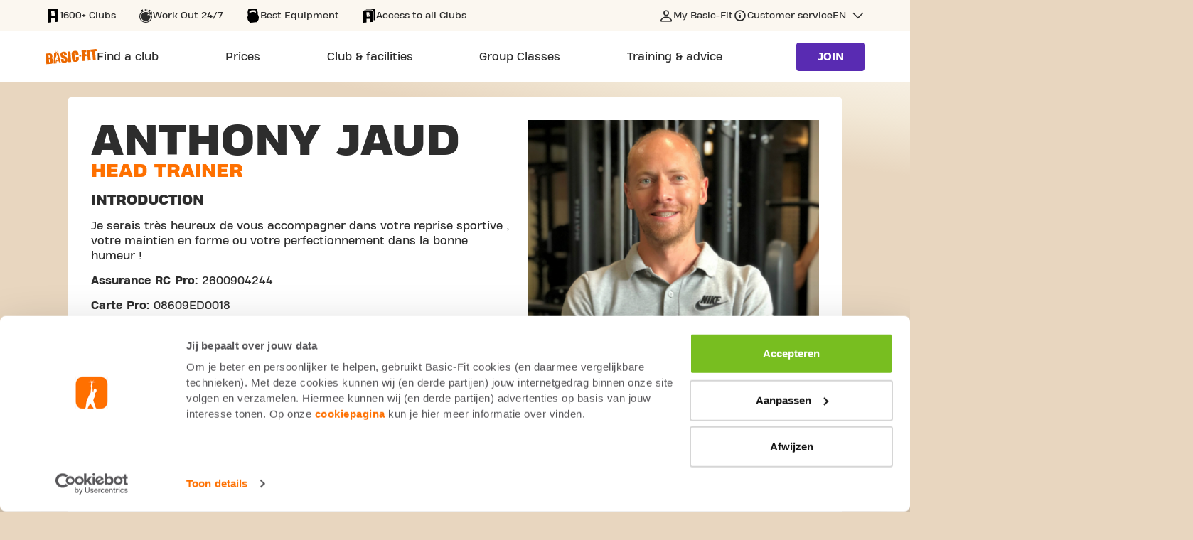

--- FILE ---
content_type: text/html;charset=UTF-8
request_url: https://www.basic-fit.com/en-fr/fitness/personal-trainer/anthony-jaud
body_size: 8916
content:
 

 



































 

 







<!DOCTYPE html>
<html lang="en">
<head>
<meta charset=UTF-8 />

<meta http-equiv="x-ua-compatible" content="ie=edge" />

<meta name="viewport" content="width=device-width, initial-scale=1" />




    <meta name="robots" content="index, follow" />





    <link rel="canonical" href="https://www.basic-fit.com/en-fr/fitness/personal-trainer/anthony-jaud" />



<title>
    Anthony Jaud Head Trainer
</title>

<meta name="description" content="Anthony Jaud Head Trainer" />
















    

    
        <link rel="alternate" href="https://www.basic-fit.com/en-fr/fitness/personal-trainer/anthony-jaud" hreflang="en-fr" />
    

    

    

    

    
        <link rel="alternate" href="https://www.basic-fit.com/fr-fr/fitness/personal-trainer/anthony-jaud" hreflang="fr-fr" />
    

    

    

    

    

    

    

    

    

    

    

    

    

    

    

    

    

    

    

    

    





<link rel="shortcut icon" href="/on/demandware.static/Sites-BFE-Site/-/default/dw51ac7523/images/favicon.ico" />
<link rel="icon" type="image/png" href="/on/demandware.static/Sites-BFE-Site/-/default/dw8348fa3d/img/favicon-32x32.png" sizes="32x32" />
<link rel="icon" type="image/png" href="/on/demandware.static/Sites-BFE-Site/-/default/dw45747bec/img/favicon-16x16.png" sizes="16x16" />


<link rel="preload" href="/on/demandware.static/Sites-BFE-Site/-/default/dw8a45a5d4/fonts/icons.woff" as="font" type="font/woff" crossorigin="anonymous" />
<link rel="preload" href="/on/demandware.static/Sites-BFE-Site/-/default/fonts/HeadingProTreble-ExtraBold.woff2" as="font" type="font/woff2" crossorigin="anonymous" />
<link rel="preload" href="/on/demandware.static/Sites-BFE-Site/-/default/fonts/HeadingProTreble-Heavy.woff2" as="font" type="font/woff2" crossorigin="anonymous" />
<link rel="preload" href="/on/demandware.static/Sites-BFE-Site/-/default/fonts/HeadingProTreble-Regular.woff2" as="font" type="font/woff2" crossorigin="anonymous" />


<style>
    @font-face {
        font-family: iconfont;
        src: url(/on/demandware.static/Sites-BFE-Site/-/default/dw8a45a5d4/fonts/icons.woff) format("woff");
        font-display: block;
    }

    @font-face {
        font-family: HeadingProTreble-ExtraBold;
        src: url('/on/demandware.static/Sites-BFE-Site/-/default/fonts/HeadingProTreble-ExtraBold.woff2') format('woff2');
        font-weight: bold;
        font-style: normal;
        font-display: swap;
    }

    @font-face {
        font-family: HeadingProTreble-Heavy;
        src: url('/on/demandware.static/Sites-BFE-Site/-/default/fonts/HeadingProTreble-Heavy.woff2') format('woff2');
        font-weight: 900;
        font-style: normal;
        font-display: swap;
    }

    @font-face {
        font-family: HeadingProTreble-Regular;
        src: url('/on/demandware.static/Sites-BFE-Site/-/default/fonts/HeadingProTreble-Regular.woff2') format('woff2');
        font-weight: 500;
        font-style: normal;
        font-display: swap;
    }
</style>

<link rel="stylesheet" href="/on/demandware.static/Sites-BFE-Site/-/en_FR/v1769477498901/css/root/global.css" />


    <link rel="stylesheet" href="/on/demandware.static/Sites-BFE-Site/-/en_FR/v1769477498901/css/pages/trainerdetailpage.css" />


<style media="screen">
    @media not all and (min-resolution:.001dpcm) {
        @media {
            .safari-only {
                display: block;
            }
        }
    }
</style>





<!-- loop all the ab tests -->







    <script id="Cookiebot" src="https://consent.cookiebot.com/uc.js" data-cbid="617f1858-ecb0-4c98-8ac5-383ed1c7ed56" async="async" fetchpriority="high"></script>







    <meta property="og:title" content="Anthony Jaud Head Trainer"/>



    <meta property="og:description" content="Anthony Jaud Head Trainer"/>



    <meta property="og:url" content="https://www.basic-fit.com/en-fr/fitness/personal-trainer/anthony-jaud" />



    <meta property="og:type" content="profile"/>



    <meta property="og:image" content="https://www.basic-fit.com/on/demandware.static/Sites-BFE-Site/-/default/dw8528927d/img/basic-fit-logo-squared.jpg"/>



    <meta property="og:site_name" content="Basic-Fit Europe"/>





<meta property="twitter:card" content="summary_large_image"/>
<meta property="twitter:site" content="@BasicFitNl"/>

<meta property="twitter:title" content="Anthony Jaud Head Trainer"/>


<meta property="twitter:description" content="Anthony Jaud Head Trainer"/>

<meta property="twitter:image" content="https://www.basic-fit.com/on/demandware.static/Sites-BFE-Site/-/default/dw8528927d/img/basic-fit-logo-squared.jpg"/>




<script>
    var dataLayer = window.dataLayer = window.dataLayer || [];

    // Google Consent Mode
    function gtag(){dataLayer.push(arguments);}
    gtag('consent', 'default', {
        ad_storage: 'denied',
        analytics_storage: 'denied',
        ad_personalization: 'denied',
        ad_user_data: 'denied',
        functionality_storage: 'denied',
        personalization_storage: 'denied'
    });

    dataLayer.push({
            pageCountry: 'FR',
            pageLanguage: 'EN',
            internalTraffic: 'false',
            eventId: '658274462572081'
    });
    dataLayer.push({'event':'cookie.consent.system.page.init'});
    dataLayer.push({ page: null });
    dataLayer.push({"event":"data_ready","page":{"page_type":"fitness","page_country":"FR","page_language":"EN"},"traffictype":{"platform":"web","ip_address":"18.119.156.50"}});
</script>


    <!-- Google Tag Manager -->
<script>(function(w,d,s,l,i){w[l]=w[l]||[];w[l].push({'gtm.start':
new Date().getTime(),event:'gtm.js'});var f=d.getElementsByTagName(s)[0],
j=d.createElement(s),dl=l!='dataLayer'?'&l='+l:'';j.async=true;j.src=
'https://sst.basic-fit.com/gtm.js?id='+i+dl;f.parentNode.insertBefore(j,f);
})(window,document,'script','dataLayer','GTM-PD6Q6J');</script>
<!-- End Google Tag Manager -->


<script>//common/scripts.isml</script>
<script defer type="text/javascript" src="/on/demandware.static/Sites-BFE-Site/-/en_FR/v1769477498901/js/main.js"></script>

    <script defer type="text/javascript" src="/on/demandware.static/Sites-BFE-Site/-/en_FR/v1769477498901/js/trainerdetailpage.js"
        
        >
    </script>



</head>
<body class="langloc-en_FR dark-body">
<a href="#main-content" class="skip-to-main-link skip-link" aria-label="Skip to main content">Skip to main content</a>




    <!-- Google Tag Manager (noscript) -->
<noscript><iframe src="https://www.googletagmanager.com/ns.html?id=GTM-PD6Q6J"
height="0" width="0" style="display:none;visibility:hidden"></iframe></noscript>
<!-- End Google Tag Manager (noscript) -->



<input type="hidden" class="js-menu-item-type" value="fitness"/>

<div class="page" data-action="Trainer-Personal" data-querystring="" data-trainerid="anthony-jaud">





    <script type="application/ld+json">
        {"@context":"https://schema.org","@type":"SiteNavigationElement","name":"Basic-Fit Navigation","hasPart":[{"@type":"WebPage","url":"https://www.basic-fit.com/en-fr/club-finder","name":"Find a club"},{"@type":"WebPage","url":"https://www.basic-fit.com/en-fr/price","name":"Prices"},{"@type":"WebPage","url":"https://www.basic-fit.com/en-fr/fitness/support","name":"Personal Training"},{"@type":"WebPage","url":"https://www.basic-fit.com/en-fr/fitness/support","name":"Physiotherapy"},{"@type":"WebPage","url":"https://www.basic-fit.com/en-fr/pt-intro","name":"Personal Training Intro"},{"@type":"WebPage","url":"https://www.basic-fit.com/en-fr/prices/yanga-sports-water","name":"Yanga Sportswater"},{"@type":"WebPage","url":"https://www.basic-fit.com/en-fr/membership-freeze","name":"Membership Freeze"},{"@type":"WebPage","url":"https://www.basic-fit.com/en-fr/massage","name":"Massage Chairs"},{"@type":"WebPage","url":"https://www.basic-fit.com/en-fr/club-services","name":"All club facilities"},{"@type":"WebPage","url":"https://www.basic-fit.com/en-fr/club-finder?filters=24%2F7","name":"24/7 clubs"},{"@type":"WebPage","url":"https://www.basic-fit.com/en-fr/club-finder?filters=Ladies","name":"Ladies clubs"},{"@type":"WebPage","url":"https://www.basic-fit.com/en-fr/basic-fit-day-pass","name":"Daypass"},{"@type":"WebPage","url":"https://www.basic-fit.com/en-fr/opening-hours","name":"Opening Hours"},{"@type":"WebPage","url":"https://www.basic-fit.com/en-fr/basic-fit-app","name":"App"},{"@type":"WebPage","url":"https://www.basic-fit.com/en-fr/gyms/paris","name":"Gyms in Paris"},{"@type":"WebPage","url":"https://www.basic-fit.com/en-fr/gyms/nantes","name":"Gyms in Nantes"},{"@type":"WebPage","url":"https://www.basic-fit.com/en-fr/gyms/marseille","name":"Gyms in Marseille"},{"@type":"WebPage","url":"https://www.basic-fit.com/en-fr/gyms/lyon","name":"Gyms in Lyon"},{"@type":"WebPage","url":"","name":"Club & facilities"},{"@type":"WebPage","url":"https://www.basic-fit.com/en-fr/group-lessons","name":"Group Classes"},{"@type":"WebPage","url":"https://www.basic-fit.com/en-fr/blog","name":"Blog"},{"@type":"WebPage","url":"https://www.basic-fit.com/en-fr/blog?categoryId=nutrition","name":"All about nutrition"},{"@type":"WebPage","url":"https://www.basic-fit.com/en-fr/blog?categoryId=training","name":"All about training"},{"@type":"WebPage","url":"https://www.basic-fit.com/en-fr/blog?categoryId=body%26mind","name":"All about body & mind"},{"@type":"WebPage","url":"https://www.basic-fit.com/en-fr/programs","name":"Training plans"},{"@type":"WebPage","url":"","name":"Training & advice"}]}
    </script>


<div class="sticky-header">
    <header class="main-page-header">
        <div class="header-row-usp">
            <div class="header-max-col">
                


    <div class="header-usp-swiper-container">
        <div class="js-header-usp-swiper header-usp-swiper">
            <div class="swiper-wrapper">
                
                    <div class="swiper-slide">
                        <div class="title-wrapper">
                            
                                <span aria-hidden="true" class="icon icon-club-tt"></span>
                                <span class="value">
                                    1600+ Clubs
                                </span>
                            
                        </div>
                    </div>
                
                    <div class="swiper-slide">
                        <div class="title-wrapper">
                            
                                <span aria-hidden="true" class="icon icon-clock-24-tt"></span>
                                <span class="value">
                                    Work Out 24/7
                                </span>
                            
                        </div>
                    </div>
                
                    <div class="swiper-slide">
                        <div class="title-wrapper">
                            
                                <span aria-hidden="true" class="icon icon-kettlebell-tt"></span>
                                <span class="value">
                                    Best Equipment
                                </span>
                            
                        </div>
                    </div>
                
                    <div class="swiper-slide">
                        <div class="title-wrapper">
                            
                                <span aria-hidden="true" class="icon icon-clubs-tt"></span>
                                <span class="value">
                                    Access to all Clubs
                                </span>
                            
                        </div>
                    </div>
                
            </div>
        </div>

        <div class="header-usp-navigation">
            <div class="arrow-prev"></div>
            <div class="arrow-next"></div>
        </div>
    </div>



                <div class="js-service-menu service-menu desktop">
                    
                        <a
                            href="https://my.basic-fit.com/"
                            class="link-my-basicfit "
                            target="_blank"
                            rel="noopener"
                        >
                            <span>
                                My Basic-Fit
                            </span>
                        </a>
                    

                    
                        <a
                            href="https://www.basic-fit.com/en-fr/faq"
                            class="link-customer-service "
                            target="_self"
                            rel="noopener"
                        >
                            <span>
                                Customer service
                            </span>
                        </a>
                    

                    
                        <div
                            class="country-selector js-country-header-selector"
                            data-url="/on/demandware.store/Sites-BFE-Site/en_FR/Page-SetLocale"
                            role="button"
                            tabindex="0"
                            aria-haspopup="true"
                            aria-expanded="false"
                            aria-controls="countryMenu"
                        >
                            <span class="country-link" id="dropdownCountrySelectorHeader" data-toggle="dropdown">
                                EN
                            </span>

                            <div id="countryMenuHeader" class="country-menu" aria-labelledby="dropdownCountrySelectorHeader">
                                
                                    <a
                                        href="javascript:;"
                                        class="dropdown-item"
                                        data-locale="fr_FR"
                                        data-currencycode="EUR"
                                        tabindex="0"
                                    >
                                        français
                                    </a>
                                
                                    <a
                                        href="javascript:;"
                                        class="dropdown-item active"
                                        data-locale="en_FR"
                                        data-currencycode="EUR"
                                        tabindex="-1"
                                    >
                                        English
                                    </a>
                                
                            </div>
                        </div>
                    
                </div>
            </div>
        </div>

        <div class="header-row-navigation">
            <div class="header-max-col">
                <div class="bf-header-logo">
                    <a href="/en-fr/home/home.html" class="logo-link">
                        <img
                            src="/on/demandware.static/Sites-BFE-Site/-/default/dw7eb1da5a/img/svg/logo-bf-orange.svg"
                            class="bf-header-logo"
                            alt="Basic-Fit"
                        />
                    </a>
                </div>

                <button class="hamburger-toggle js-hamburger-toggle" aria-label="Open main menu"></button>

                <div class="header-navigation" role="navigation">
                    <div class="menu-popup-overlay js-hamburger-toggle"></div>
                    <div class="main-header-menu-wrapper">
                        <header class="touch-menu-header">
                            <a href="/en-fr/home/home.html" class="touch-menu-logo">
                                <img
                                    src="/on/demandware.static/Sites-BFE-Site/-/default/dw7eb1da5a/img/svg/logo-bf-orange.svg"
                                    alt="Basic-Fit"
                                />
                            </a>
                            <a class="btn btn--primary become-member js-become-member" href="/en-fr/checkout">
                                Join
                            </a>
                            <button class="touch-menu-close js-hamburger-toggle"></button>
                        </header>

                        <div class="menu-body">
                            <div class="scroll-wrapper">
                                <ul class="main-header-menu">
                                    
                                        <li class="main-header-menu-item ">
                                            <a
                                                class="main-header-menu-link"
                                                href="https://www.basic-fit.com/en-fr/club-finder"
                                                aria-haspopup="false"
                                            >
                                                <span class="value">
                                                    Find a club
                                                </span>
                                            </a>

                                            
                                        </li>
                                    
                                        <li class="main-header-menu-item ">
                                            <a
                                                class="main-header-menu-link"
                                                href="https://www.basic-fit.com/en-fr/price"
                                                aria-haspopup="false"
                                            >
                                                <span class="value">
                                                    Prices
                                                </span>
                                            </a>

                                            
                                        </li>
                                    
                                        <li class="main-header-menu-item ">
                                            <a
                                                class="main-header-menu-link"
                                                href="javascript:;"
                                                aria-haspopup="true"
                                            >
                                                <span class="value">
                                                    Club & facilities
                                                </span>
                                            </a>

                                            
                                                <div class="main-header-sub-menu-wrapper" aria-label="Submenu for Club &amp; facilities" aria-live="assertive">
                                                    <div class="main-header-sub-menu-container">
                                                        <div class="scroll-wrapper">
                                                            <div class="touch-menu-sub-header">
                                                                <button class="touch-menu-back js-touch-menu-back" tabindex="-1">
                                                                    Back
                                                                </button>
                                                            </div>

                                                            <ul class="main-header-sub-menu">
                                                                
                                                                    <li class="main-header-sub-menu-column">
                                                                        <span class="main-header-sub-menu-column-title">
                                                                            at the club
                                                                        </span>

                                                                        <ul class="main-header-sub-menu-list">
                                                                            
                                                                                <li class="main-header-sub-menu-list-item">
                                                                                    <a href="https://www.basic-fit.com/en-fr/fitness/support">
                                                                                        Personal Training
                                                                                    </a>
                                                                                </li>
                                                                            
                                                                                <li class="main-header-sub-menu-list-item">
                                                                                    <a href="https://www.basic-fit.com/en-fr/fitness/support">
                                                                                        Physiotherapy
                                                                                    </a>
                                                                                </li>
                                                                            
                                                                                <li class="main-header-sub-menu-list-item">
                                                                                    <a href="https://www.basic-fit.com/en-fr/pt-intro">
                                                                                        Personal Training Intro
                                                                                    </a>
                                                                                </li>
                                                                            
                                                                                <li class="main-header-sub-menu-list-item">
                                                                                    <a href="https://www.basic-fit.com/en-fr/prices/yanga-sports-water">
                                                                                        Yanga Sportswater
                                                                                    </a>
                                                                                </li>
                                                                            
                                                                                <li class="main-header-sub-menu-list-item">
                                                                                    <a href="https://www.basic-fit.com/en-fr/membership-freeze">
                                                                                        Membership Freeze
                                                                                    </a>
                                                                                </li>
                                                                            
                                                                                <li class="main-header-sub-menu-list-item">
                                                                                    <a href="https://www.basic-fit.com/en-fr/massage">
                                                                                        Massage Chairs
                                                                                    </a>
                                                                                </li>
                                                                            
                                                                                <li class="main-header-sub-menu-list-item">
                                                                                    <a href="https://www.basic-fit.com/en-fr/club-services">
                                                                                        All club facilities
                                                                                    </a>
                                                                                </li>
                                                                            
                                                                        </ul>
                                                                    </li>
                                                                
                                                                    <li class="main-header-sub-menu-column">
                                                                        <span class="main-header-sub-menu-column-title">
                                                                            about our clubs
                                                                        </span>

                                                                        <ul class="main-header-sub-menu-list">
                                                                            
                                                                                <li class="main-header-sub-menu-list-item">
                                                                                    <a href="https://www.basic-fit.com/en-fr/club-finder?filters=24%2F7">
                                                                                        24/7 clubs
                                                                                    </a>
                                                                                </li>
                                                                            
                                                                                <li class="main-header-sub-menu-list-item">
                                                                                    <a href="https://www.basic-fit.com/en-fr/club-finder?filters=Ladies">
                                                                                        Ladies clubs
                                                                                    </a>
                                                                                </li>
                                                                            
                                                                                <li class="main-header-sub-menu-list-item">
                                                                                    <a href="https://www.basic-fit.com/en-fr/basic-fit-day-pass">
                                                                                        Daypass
                                                                                    </a>
                                                                                </li>
                                                                            
                                                                                <li class="main-header-sub-menu-list-item">
                                                                                    <a href="https://www.basic-fit.com/en-fr/opening-hours">
                                                                                        Opening Hours
                                                                                    </a>
                                                                                </li>
                                                                            
                                                                                <li class="main-header-sub-menu-list-item">
                                                                                    <a href="https://www.basic-fit.com/en-fr/basic-fit-app">
                                                                                        App
                                                                                    </a>
                                                                                </li>
                                                                            
                                                                        </ul>
                                                                    </li>
                                                                
                                                                    <li class="main-header-sub-menu-column">
                                                                        <span class="main-header-sub-menu-column-title">
                                                                            always a club nearby
                                                                        </span>

                                                                        <ul class="main-header-sub-menu-list">
                                                                            
                                                                                <li class="main-header-sub-menu-list-item">
                                                                                    <a href="https://www.basic-fit.com/en-fr/gyms/paris">
                                                                                        Gyms in Paris
                                                                                    </a>
                                                                                </li>
                                                                            
                                                                                <li class="main-header-sub-menu-list-item">
                                                                                    <a href="https://www.basic-fit.com/en-fr/gyms/nantes">
                                                                                        Gyms in Nantes
                                                                                    </a>
                                                                                </li>
                                                                            
                                                                                <li class="main-header-sub-menu-list-item">
                                                                                    <a href="https://www.basic-fit.com/en-fr/gyms/marseille">
                                                                                        Gyms in Marseille
                                                                                    </a>
                                                                                </li>
                                                                            
                                                                                <li class="main-header-sub-menu-list-item">
                                                                                    <a href="https://www.basic-fit.com/en-fr/gyms/lyon">
                                                                                        Gyms in Lyon
                                                                                    </a>
                                                                                </li>
                                                                            
                                                                        </ul>
                                                                    </li>
                                                                
                                                            </ul>
                                                        </div>
                                                    </div>
                                                </div>
                                            
                                        </li>
                                    
                                        <li class="main-header-menu-item ">
                                            <a
                                                class="main-header-menu-link"
                                                href="https://www.basic-fit.com/en-fr/group-lessons"
                                                aria-haspopup="false"
                                            >
                                                <span class="value">
                                                    Group Classes
                                                </span>
                                            </a>

                                            
                                        </li>
                                    
                                        <li class="main-header-menu-item ">
                                            <a
                                                class="main-header-menu-link"
                                                href="javascript:;"
                                                aria-haspopup="true"
                                            >
                                                <span class="value">
                                                    Training & advice
                                                </span>
                                            </a>

                                            
                                                <div class="main-header-sub-menu-wrapper" aria-label="Submenu for Training &amp; advice" aria-live="assertive">
                                                    <div class="main-header-sub-menu-container">
                                                        <div class="scroll-wrapper">
                                                            <div class="touch-menu-sub-header">
                                                                <button class="touch-menu-back js-touch-menu-back" tabindex="-1">
                                                                    Back
                                                                </button>
                                                            </div>

                                                            <ul class="main-header-sub-menu">
                                                                
                                                                    <li class="main-header-sub-menu-column">
                                                                        <span class="main-header-sub-menu-column-title">
                                                                            training & advice
                                                                        </span>

                                                                        <ul class="main-header-sub-menu-list">
                                                                            
                                                                                <li class="main-header-sub-menu-list-item">
                                                                                    <a href="https://www.basic-fit.com/en-fr/blog">
                                                                                        Blog
                                                                                    </a>
                                                                                </li>
                                                                            
                                                                                <li class="main-header-sub-menu-list-item">
                                                                                    <a href="https://www.basic-fit.com/en-fr/blog?categoryId=nutrition">
                                                                                        All about nutrition
                                                                                    </a>
                                                                                </li>
                                                                            
                                                                                <li class="main-header-sub-menu-list-item">
                                                                                    <a href="https://www.basic-fit.com/en-fr/blog?categoryId=training">
                                                                                        All about training
                                                                                    </a>
                                                                                </li>
                                                                            
                                                                                <li class="main-header-sub-menu-list-item">
                                                                                    <a href="https://www.basic-fit.com/en-fr/blog?categoryId=body%26mind">
                                                                                        All about body & mind
                                                                                    </a>
                                                                                </li>
                                                                            
                                                                                <li class="main-header-sub-menu-list-item">
                                                                                    <a href="https://www.basic-fit.com/en-fr/programs">
                                                                                        Training plans
                                                                                    </a>
                                                                                </li>
                                                                            
                                                                        </ul>
                                                                    </li>
                                                                
                                                            </ul>
                                                        </div>
                                                    </div>
                                                </div>
                                            
                                        </li>
                                    
                                </ul>

                                <div class="service-menu touch">
                                    
                                        <a
                                            href="https://my.basic-fit.com/"
                                            class="link-my-basicfit "
                                            target="_blank"
                                            rel="noopener"
                                        >
                                            <span>
                                                My Basic-Fit
                                            </span>
                                        </a>
                                    

                                    
                                        <a
                                            href="https://www.basic-fit.com/en-fr/faq"
                                            class="link-customer-service "
                                            target="_self"
                                            rel="noopener"
                                        >
                                            <span>
                                                Customer service
                                            </span>
                                        </a>
                                    

                                    
                                        <div class="select-wrap">
                                            <label for="language-selector" class="sr-only">undefined</label>
                                            <select id="language-selector" class="language-selector-touch js-mobile-language-selector" data-url="/on/demandware.store/Sites-BFE-Site/en_FR/Page-SetLocale">
                                                
                                                    
                                                        <option data-locale="fr_FR" data-currencycode="EUR">
                                                            français
                                                        </option>
                                                    
                                                
                                                    
                                                        <option selected>
                                                            English
                                                        </option>
                                                    
                                                
                                            </select>
                                        </div>
                                    
                                </div>
                            </div>
                        </div>
                    </div>
                </div>

                <div class="seamly-search-placeholder"></div>
                <script>
window.seamly = window.seamly || []
window.seamly.push({
action: "init",
args: {
faqPageUrl: "https://www.basic-fit.com/en-fr/faq",
parentElement: document.querySelector('.seamly-search-placeholder'),
layoutMode: 'search',
locale: 'en-fr'}
})
</script>

                <a class="btn btn--primary become-member js-become-member" href="/en-fr/checkout">
                    Join
                </a>
            </div>
        </div>
    </header>
</div>


    

    
    

    <div id="main-content" tabindex="-1" class="trainer-detailpage-main">
        <div class="trainer-detailpage-header">
            <div class="top-content">
                <div class="block-wrapper">
                    <div class="info-block">
                        <div class="content-wrapper">
                            <h1 class="title">Anthony Jaud<span>Head Trainer</span></h1>

                            <div class="content-block">
                                
                                
                                    <h2 class="sub-title">Introduction</h2>
                                    <div>
                                        <p>Je serais très heureux de vous accompagner dans votre reprise sportive , votre maintien en forme ou votre perfectionnement dans la bonne humeur !</p><p><b>Assurance RC Pro: </b>2600904244</p><p><b>Carte Pro: </b>08609ED0018</p><p><br></p>
                                    </div>
                                
                            </div>

                            <div class="content-block">
                                
                                
                                    <h2 class="sub-title">Specialities </h2>
                                    <div class="labels">
                                        
                                            <span>Get Toned</span>
                                        
                                            <span>Get Fitter</span>
                                        
                                            <span>Lose Weight</span>
                                        
                                    </div>
                                
                            </div>

                            <div class="content-block">
                                
                                
                                    <h2 class="sub-title">Education </h2>
                                    <div class="labels">
                                        
                                            <span>Licence STAPS</span>
                                        
                                            <span>BPJEPS</span>
                                        
                                            <span>BJEPS AGFF</span>
                                        
                                            <span>DEUG STAPS</span>
                                        
                                    </div>
                                
                            </div>

                            <div class="content-block">
                                
                                
                            </div>

                            <div class="content-block">
                                <a
                                    class="btn btn--primary js-trainer-contact"
                                    href="javascript:;"
                                    data-url="/en-fr/fitness/personal-support/contact"
                                    data-id="anthony-jaud"
                                    data-club-id="null"
                                >
                                        Get in touch
                                </a>
                            </div>
                        </div>
                    </div>
                    <div class="image-block">
                        
                        
                            
                            






                            





                            <div class="image" alt="Anthony Jaud Head Trainer - photo 1" title="Anthony Jaud Head Trainer - photo 1 | Basic Fit" style="background-image: url(https://www.basic-fit.com/dw/image/v2/BDFP_PRD/on/demandware.static/-/Sites/default/dw07b92717/trainerImages/00P1o00001mc7qjEAA.png?sw=368&amp;q=80)">
                                
                                
                            </div>
                        
                    </div>
                </div>

            </div>


        </div>

        <div class="trainer-detailpage-body">

            

            

                <div class="club-tile-wrapper">
                    <section class="club-tiles">
                        <h2 class="title">Works at</h2>

                        
                        <div class="club-carousel">
                            <div class="tile-wrapper">
                                
                                    






                                    





                                    


    

    
    
    
    
    

    
        
    

    <a
        href="https://www.basic-fit.com/en-fr/clubs/basic-fit-bordeaux-rue-fondaudege-0f465a937ac545798a5c3a8295e1631c.html"
        class="swiper-slide club-tile js-club-tile   "
        data-pid="0f465a937ac545798a5c3a8295e1631c"
        data-name="Basic-Fit Bordeaux Rue Fondaud&egrave;ge"
        data-lead-gen-url="https://www.basic-fit.com/en-fr/clubs/opening-clubs/details"
        data-presale-url="https://www.basic-fit.com/en-fr/clubs/presale-clubs"
    >
        <div class="club-tile-content">

            <div class="image" style="background-image: url('https://brand.basic-fit.com/match/KP_Number/4043/Club_area/Front_club_outside/Front_club_outside?io=transform:fit,width:425')"
                    alt="Anthony Jaud Head Trainer - photo 2" title="Anthony Jaud Head Trainer - photo 2 | Basic Fit">

                
            </div>

            <div class="properties">
                <div class="street">
                    9 Rue Fondaud&egrave;ge 
                </div>

                <div class="city">
                    
                        6489.5 km,
                    
                    Bordeaux
                </div>

                

                <div class="label-wrapper">
                    <ul class="trainer-tile__tags js-trainer-tile__tags">
                        
                            
                                <li class="trainer-tile__tag">Video Workouts</li>
                            
                                <li class="trainer-tile__tag">Group Classes</li>
                            
                                <li class="trainer-tile__tag">Yanga Sports Water</li>
                            
                                <li class="trainer-tile__tag">Wheelchair accessible</li>
                            
                                <li class="trainer-tile__tag">Personal Training</li>
                            
                        
                        
                    </ul>
                    <div class="arrow-after">Discover </div>
                </div>

                
            </div>

            

        </div>
    </a>


                                
                            </div>

                            <div class="club-carousel-navigation hidden">
                                <div class="js-club-carousel-prev club-carousel-prev"></div>
                                <div class="swiper-pagination"></div>
                                <div class="js-club-carousel-next club-carousel-next"></div>
                            </div>
                        </div>

                    </section>
                </div>
            

            

        </div>
        <div class="trainer-detailpage-footer">
            
	 

	
        </div>
    </div>
































 

 








<footer class="main-footer">
<div class="main-footer-inner-wrapper">
<div class="footer-angle"></div>
<div class="social-icons">

    
        <p>
            Stay in touch
        </p>
    

    <ul>
        
            <li>
                <a
                    href="https://www.facebook.com/basicfitnederland"
                    class="icon-fb"
                    target='_blank'
                    rel="noopener"
                    aria-label="Follow us on Facebook"
                    data-ga="footer_social_facebook"
                >
                    facebook
                </a>
            </li>
        
            <li>
                <a
                    href="https://x.com/BasicFitNL"
                    class="icon-x"
                    target='_blank'
                    rel="noopener"
                    aria-label="footer.social.twitter.aria.label"
                    data-ga="footer_social_twitter"
                >
                    twitter
                </a>
            </li>
        
            <li>
                <a
                    href="https://www.instagram.com/basicfitnl/"
                    class="icon-ins"
                    target='_blank'
                    rel="noopener"
                    aria-label="Follow us on Instagram"
                    data-ga="footer_social_instagram"
                >
                    instagram
                </a>
            </li>
        
            <li>
                <a
                    href="https://www.tiktok.com/@basicfitnl"
                    class="icon-tiktok"
                    target='_blank'
                    rel="noopener"
                    aria-label="Follow us on TikTok"
                    data-ga="footer_social_tiktok"
                >
                    tiktok
                </a>
            </li>
        
    </ul>





</div>
<nav class="footer-main-menu footer-row-inner">
<div class="footer-main-menu-container">


























 

 









    
            


    <div class="service-col">
        <h2>Service &amp; Info</h2>
        <ul>
        
            <li><a href="/en-fr/faq">Customer Service</a></li>
        
            <li><a href="/en-fr/about-basic-fit/houserules">House Rules</a></li>
        
            <li><a href="/en-fr/opening-hours">Opening hours</a></li>
        
            <li><a href="basic-fit-day-pass">Day Pass</a></li>
        
            <li><a href="https://advertising.basic-fit.com/en/">Advertising</a></li>
        
            <li><a href="https://webshop.basic-fit.com/en/fr/home">Webshop</a></li>
        
            <li><a href="/en-fr/blog">Blog</a></li>
        
            <li><a href="/en-fr/become-influencer">Ambassadors</a></li>
        
            <li><a href="/en-fr/sport-at-companies/proof-of-payment">Proof of Payment</a></li>
        
            <li><a href="https://jobs.basic-fit.com/en-fr/home">Vacancies</a></li>
        
            <li><a href="https://www.basic-fit.com/en-fr/service/cancellation">Cancellation form</a></li>
        
            <li><a href="https://www.basic-fit.com/on/demandware.static/-/Library-Sites-basic-fit-shared-library/default/va203f2228cf2f4e0781da53a150dc81965165254/PDF/T%26C_Social_MediA_Giveaways_FR_EN.pdf">Social Media giveaways conditions</a></li>
        
        </ul>
    </div>






    
            


    <div class="about-col">
        <h2>About Basic-Fit</h2>
        <ul>
        
            <li><a href="/en-fr/about-basic-fit">About Basic-Fit</a></li>
        
            <li><a href="https://corporate.basic-fit.com/">Basic-Fit Corporate</a></li>
        
            <li><a href="/en-fr/corporate-sponsorships">Corporate Sponsorships</a></li>
        
            <li><a href="https://corporate.basic-fit.com/sustainability">Our Sustainable Vision</a></li>
        
            <li><a href="/en-fr/fake-promotions">Fake Promotions</a></li>
        
            <li><a href="/en-fr/tour-de-france">Tour de France Official Fitness Partner</a></li>
        
        </ul>
    </div>






    
            


    <div class="about-col">
        <h2>Gyms</h2>
        <ul>
        
            <li><a href="https://www.basic-fit.com/en-fr/gyms/montpellier">Montpellier</a></li>
        
            <li><a href="https://www.basic-fit.com/en-fr/gyms/bordeaux">Bordeaux</a></li>
        
            <li><a href="https://www.basic-fit.com/en-fr/gyms/toulouse">Toulouse</a></li>
        
            <li><a href="https://www.basic-fit.com/en-fr/gyms/lyon">Lyon</a></li>
        
            <li><a href="https://www.basic-fit.com/en-fr/gyms/paris">Paris</a></li>
        
            <li><a href="https://www.basic-fit.com/en-fr/gyms/marseille">Marseille</a></li>
        
            <li><a href="https://www.basic-fit.com/en-fr/gyms/lille">Lille</a></li>
        
            <li><a href="https://www.basic-fit.com/en-fr/gyms/nice">Nice</a></li>
        
            <li><a href="https://www.basic-fit.com/fr-fr/salles-de-sport-france">City overview</a></li>
        
            <li><a href="https://www.basic-fit.com/en-fr/clubs/new-clubs">New clubs</a></li>
        
        </ul>
    </div>






    





</div>
</nav>
<div class="footer-payments footer-row-inner">
<div class="footer-payments-wrapper">
<div class="partner-wrapper">

    <ul>
        
            <li>
                <a
                    href="/en-fr/tour-de-france"
                    class="logo-tour-df"
                    target='_blank'
                    rel="noopener"
                    aria-label="footer.partner.Tour de France.aria.label"
                ></a>
            </li>
        
            <li>
                <a
                    href="https://www.basic-fit.com/en-fr/fitcert"
                    class="logo-fitcert"
                    target='_blank'
                    rel="noopener"
                    aria-label="More information about the Fitcert quality mark"
                ></a>
            </li>
        
            <li>
                <a
                    href="https://www.basic-fit.com/en-fr/newestequipment"
                    class="logo-matrix"
                    target='_blank'
                    rel="noopener"
                    aria-label="More information about our Matrix sport equipment"
                ></a>
            </li>
        
            <li>
                <a
                    href="https://www.nxtlevel.com/en/fr/home"
                    class="logo-nxtlevel"
                    target='_blank'
                    rel="noopener"
                    aria-label="footer.partner.NXT Level.aria.label"
                ></a>
            </li>
        
    </ul>





</div>
<div class="payment-wrapper">

    <ul>
        
            <li>
                <i class="logo-visa" aria-label="Visa" role="img"></i>
            </li>
        
            <li>
                <i class="logo-mastercard" aria-label="Mastercard" role="img"></i>
            </li>
        
            <li>
                <i class="logo-cardbancair" aria-label="Carte Bancair" role="img"></i>
            </li>
        
            <li>
                <i class="logo-paypal" aria-label="PayPal" role="img"></i>
            </li>
        
            <li>
                <i class="logo-applepay" aria-label="Apple Pay" role="img"></i>
            </li>
        
    </ul>





</div>
</div>
</div>
<div class="footer-bottom footer-row-inner">
<div class="footer-bottom-wrapper">
<div class="locale">






    
    <div class="dropdown--type-1-footer js-dropdown-footer" data-url="/on/demandware.store/Sites-BFE-Site/en_FR/Page-SetLocale">
        <button
            class="dropdown-toggle-footer"
            id="dropdownCountrySelectorFooter"
            aria-haspopup="true"
            aria-expanded="false"
            aria-controls="countryListFooter"
            type="button">
            <i class="flag-icon flag-icon-fr"
                aria-label="selected.aria.label Basic-Fit France"
                role="img"></i>
            <span class="dropdown-selected-value-footer">Basic-Fit France</span>
        </button>

        <ul class="dropdown-menu-footer drop-up locale-selector js-country-selector"
            id="countryListFooter"
            role="listbox"
            aria-labelledby="dropdownCountrySelectorFooter">
            
                
                    <li class="dropdown-item__wrapper-footer" role="option" aria-selected="false">
                        <div class="icon-checkmark"></div>
                        <a class="dropdown-item-footer"
                            href="https://www.basic-fit.com/nl-nl/home"
                            data-locale="nl_NL"
                            data-currencycode="EUR">
                            Basic-Fit Nederland
                        </a>
                    </li>
                
            
                
                    <li class="dropdown-item__wrapper-footer" role="option" aria-selected="false">
                        <div class="icon-checkmark"></div>
                        <a class="dropdown-item-footer"
                            href="https://www.basic-fit.com/fr-be/home"
                            data-locale="fr_BE"
                            data-currencycode="EUR">
                            Basic-Fit Belgi&euml;/Belgique
                        </a>
                    </li>
                
            
                
                    <li class="dropdown-item__wrapper-footer selected" role="option" aria-selected="true">
                        <div class="icon-checkmark"></div>
                        <a
                            class="dropdown-item-footer" href="https://www.basic-fit.com/fr-fr/home" selected
                            data-country-code="FR"
                            data-language="en"
                            data-currency-code="EUR">
                            Basic-Fit France
                        </a>
                    </li>
                
            
                
                    <li class="dropdown-item__wrapper-footer" role="option" aria-selected="false">
                        <div class="icon-checkmark"></div>
                        <a class="dropdown-item-footer"
                            href="https://www.basic-fit.com/fr-lu/home"
                            data-locale="fr_LU"
                            data-currencycode="EUR">
                            Basic-Fit Luxembourg
                        </a>
                    </li>
                
            
                
                    <li class="dropdown-item__wrapper-footer" role="option" aria-selected="false">
                        <div class="icon-checkmark"></div>
                        <a class="dropdown-item-footer"
                            href="https://www.basic-fit.com/es-es/home"
                            data-locale="es_ES"
                            data-currencycode="EUR">
                            Basic-Fit Espa&ntilde;a
                        </a>
                    </li>
                
            
                
                    <li class="dropdown-item__wrapper-footer" role="option" aria-selected="false">
                        <div class="icon-checkmark"></div>
                        <a class="dropdown-item-footer"
                            href="https://www.basic-fit.com/de-de/home"
                            data-locale="de_DE"
                            data-currencycode="EUR">
                            Basic-Fit Deutschland
                        </a>
                    </li>
                
            
        </ul>
    </div>


</div>
<div class="footer-copy">



        <ul>
        
            <li><a href="/en-fr/about-basic-fit/cookie-statement">Cookie statement</a></li>
        
            <li><a href="/en-fr/about-basic-fit/privacy-statement">Privacy statement</a></li>
        
            <li><a href="/en-fr/about-basic-fit/camera-surveillance">Camera Surveillance</a></li>
        
            <li><a href="/en-fr/about-basic-fit/right-of-withdrawal">Right of withdrawal</a></li>
        
            <li><a href="https://www.basic-fit.com/on/demandware.static/-/Library-Sites-basic-fit-shared-library/default/va203f2228cf2f4e0781da53a150dc81965165254/PDF/Terms-Conditions-ENFR.pdf">Terms &amp; Conditions</a></li>
        
            <li><a href="/en-fr/mentions-legales">Legal notice</a></li>
        
        </ul>





</div>
</div>
</div>
</div>
<script>
    window.resources = {"adyen.credit.card.label":"Cards","checkout.error.cancelled":"You cancelled the payment. Please continue with the desired payment method.","checkout.error.cancel":"You cancelled the payment. Please continue with the desired payment method.","checkout.error.error":"An Error occurred for the payment method. Sorry for the inconvenience , please try another payment method.","checkout.error.refused":"Your payment was not accepted, please try another payment method.","checkout.error.reload":"An Error occurred for the payment, the page will reload. Please try again, sorry for the inconvenience","promo.opening.details":"Basic Fit desires to give new members the opportunity for a lifelong* discount on their BASIC membership fee. This promotion will be valid for registration until the new club opens up. The Founding Member promotion is only applicable for an annual membership and not possible with the Flex-option.","promo.new.club.title":"New Club","remark.founding.members":"* The discount stays until the remaining contract period.","search.button.select":"Choose this club","slider.of.label":"of","slider.goto.slide.label":"Next slide","slider.current.slide.label":"Current Slide","slider.prev.slide.label":"previous slide","slider.next.slide.label":"Next slide","slider.first.slide.label":"First slide","slider.last.slide.label":"Last slide","store.details.about.read.more":"Read more","store.details.about.read.less":"Read less","store.details.find.us.read.more":"Read more about this clubs location","store.details.find.us.read.less":"Read less","store.details.group.lessons.hide.navigation":"store.details.group.lessons.hide.navigation","subscription.addons.seedetails":"See details","subscription.addons.hidedetails":"Hide details","presale.club.memberships.seedetails":"See details","presale.club.memberships.hidedetails":"Hide details"}
</script>

</footer>


</div>
<div class="error-messaging"></div>
<div class="modal-background"></div>
<!--[if lt IE 10]>
<script>//common/scripts.isml</script>
<script defer type="text/javascript" src="/on/demandware.static/Sites-BFE-Site/-/en_FR/v1769477498901/js/main.js"></script>

    <script defer type="text/javascript" src="/on/demandware.static/Sites-BFE-Site/-/en_FR/v1769477498901/js/trainerdetailpage.js"
        
        >
    </script>


<![endif]-->




<span class="api-true  tracking-consent" 
    data-caOnline="true"
    data-url="/on/demandware.store/Sites-BFE-Site/en_FR/ConsentTracking-GetContent?cid=tracking_hint"
    data-reject="/on/demandware.store/Sites-BFE-Site/en_FR/ConsentTracking-SetSession?consent=false"
    data-accept="/on/demandware.store/Sites-BFE-Site/en_FR/ConsentTracking-SetSession?consent=true"
    data-acceptText="Yes"
    data-rejectText="No"
    data-heading="Tracking Consent"
    ></span>


<script>(function (d, t) {var src = "https://cdn.seamly-app.com/basicfit/client/v1/index.js";var g = d.createElement(t), s = d.getElementsByTagName(t)[0];g.src = src + "?v="+(+new Date);g.async = true;s.parentNode.insertBefore(g, s);} (document, "script"));</script>


<script>(function (d, t) {var src = "https://cdn.seamly-app.com/basicfit/client/v1/faq.js";var g = d.createElement(t), s = d.getElementsByTagName(t)[0];g.src = src + "?v="+(+new Date);g.async = true;s.parentNode.insertBefore(g, s);} (document, "script"));</script>


<!-- Demandware Analytics code 1.0 (body_end-analytics-tracking-asynch.js) -->
<script type="text/javascript">//<!--
/* <![CDATA[ */
function trackPage() {
    try{
        var trackingUrl = "https://www.basic-fit.com/on/demandware.store/Sites-BFE-Site/en_FR/__Analytics-Start";
        var dwAnalytics = dw.__dwAnalytics.getTracker(trackingUrl);
        if (typeof dw.ac == "undefined") {
            dwAnalytics.trackPageView();
        } else {
            dw.ac.setDWAnalytics(dwAnalytics);
        }
    }catch(err) {};
}
/* ]]> */
// -->
</script>
<script type="text/javascript" src="/on/demandware.static/Sites-BFE-Site/-/en_FR/v1769477498901/internal/jscript/dwanalytics-22.2.js" async="async" onload="trackPage()"></script>
<!-- Demandware Active Data (body_end-active_data.js) -->
<script src="/on/demandware.static/Sites-BFE-Site/-/en_FR/v1769477498901/internal/jscript/dwac-21.7.js" type="text/javascript" async="async"></script><!-- CQuotient Activity Tracking (body_end-cquotient.js) -->
<script src="https://cdn.cquotient.com/js/v2/gretel.min.js" type="text/javascript" async="async"></script>
</body>
</html>



--- FILE ---
content_type: image/svg+xml
request_url: https://www.basic-fit.com/on/demandware.static/Sites-BFE-Site/-/default/dw7eb1da5a/img/svg/logo-bf-orange.svg
body_size: 1903
content:
<svg width="88" height="26" fill="none" xmlns="http://www.w3.org/2000/svg"><path d="m42.676 4.009-4.92.435L39.3 22.303l4.918-.436L42.676 4.01ZM61.932 2.284l8.15-.725.318 3.574-3.345.296.292 3.413 2.973-.269.292 3.414-2.973.268.664 7.526-4.805.43-1.566-17.927ZM76.067 1.03l-4.813.427 1.55 17.938 4.813-.426-1.55-17.938ZM87.681 0 77.17.914l.319 3.601 2.84-.242 1.248 14.325 4.805-.403-1.248-14.352L88 3.575 87.681 0ZM61.297 9.619l-3.226.285.25 2.892 3.226-.286-.25-2.891ZM0 7.794l4.911-.43c1.54-.134 3-.161 3.796 0a3.433 3.433 0 0 1 2.044 1.21c.558.645.903 1.746 1.035 3.305.08 1.049-.026 1.801-.318 2.231-.319.43-.956.806-1.965 1.129 1.168.134 1.965.484 2.416.994.451.538.743 1.37.823 2.527l.133 1.666c.106 1.21.026 2.123-.213 2.714-.239.619-.663 1.049-1.3 1.317-.61.27-1.912.484-3.903.672l-5.946.538L0 7.794Zm5.176 2.634.346 3.978c.212-.027.637-.054.743-.08.478-.055.77-.19.902-.431.107-.242.133-.887.027-1.935-.053-.564-.133-.94-.265-1.156-.133-.215-.293-.35-.452-.376-.186-.08-.796-.054-1.3 0Zm.584 6.746.425 4.999c.69-.08 1.38-.242 1.566-.457.186-.188.24-.672.16-1.37l-.133-1.667c-.053-.753-.186-1.21-.372-1.37-.185-.162-.902-.189-1.646-.135ZM56.862 10.025l-4.965.43-.185-2.016c-.08-.914-.186-1.451-.292-1.666-.133-.215-.372-.296-.744-.269-.398.027-.663.188-.743.484-.08.295-.08.887 0 1.774l.637 7.256c.08.86.186 1.425.319 1.693.132.242.398.377.77.323.371-.027.61-.188.69-.457.08-.269.106-.914 0-1.881l-.213-2.312 4.964-.43.107 1.29c.159 1.855.132 3.172-.08 3.978-.212.806-.77 1.532-1.672 2.204-.903.672-2.071 1.075-3.451 1.182-1.46.135-2.681 0-3.664-.43-.982-.403-1.672-1.048-2.044-1.88-.371-.834-.637-2.151-.796-3.898l-.451-5.214c-.107-1.29-.16-2.257-.107-2.903.027-.645.266-1.29.69-1.935.425-.645 1.036-1.155 1.832-1.585.797-.403 1.752-.672 2.814-.78 1.46-.134 2.708.027 3.69.484 1.009.457 1.672 1.048 2.044 1.8.372.753.61 1.99.77 3.656l.08 1.102ZM21.98 5.886l1.513-.269-4.513.188 1.859-2.58-2.257 2.204-.53-3.225.026 3.279-2.522-1.72 2.177 2.123-4.354.591h1.487l-.956 18.061 5.097-.457.026-3.225 1.752-.161.531 3.198 5.018-.457-4.354-17.55Zm1.965 17.147c-.346.054-.877-.188-1.169-.242-.185-.027-.398.027-.504-.107-.026-.108-.026-.215-.053-.296a2.817 2.817 0 0 1-.319-.269c-.132-.215-.053-.43-.185-.645-.24-.43-.611-.887-.876-1.317-.213-.35-.24-.699-.478-.994-.133-.162-.345-.269-.478-.43-.265-.35-.61-1.236-1.142-1.263-.371.725-.743 1.505-.955 2.365v.618c-.053.161-.186.35-.24.564-.052.188-.105.806-.052.995.026.08-.053.16-.027.349.027.161.08.538-.08.618-.106.027-.238.054-.371.135-.053.026-.451.483-.531.59-.398.028-.717-.08-.717-.16 0-.081-.106-.296.08-.404.08-.053.265-.295.239-.403-.027-.053.133-.242.16-.376.052-.242.026-.35.079-.591l.08-1.317c.106-.457.291-.86.371-1.317-.027-.242.053-2.284.16-2.795.026-.135.105-.35.105-.484.027-.134.16-.35.213-.457.026-.134-.08-.161-.027-.296.08-.188.24-.376.319-.564.106-.295.08-.537.212-.833.106-.242.319-.538.398-.78.053-.214.319-.806.372-.94.08-.296-.08-.645-.026-.995a4.693 4.693 0 0 0-.107-1.935c-.132-.376 0-1.02.08-1.263V7.74c0-.026-.027-.053-.027-.134V7.58l-.08-.08c0-.027-.026-.054-.026-.054v-.027s0-.027-.026-.027l-.027-.027V7.15c0-.027.027-.027.053-.027h.027c.026 0 .026 0 .053-.027V7.07c0-.027 0-.027.026-.054 0 0 0-.027.027-.027 0-.027.027-.027.027-.027h.132c.027 0 .027-.027.053-.027v-.027s0-.027.027-.053c0 0 0-.027.026-.027.027 0 .027-.027.053 0 .027 0 .054.027.054.027.026 0 .053.026.053.026h.053c.026 0 .026-.026.053-.026.026 0 .053 0 .053.026 0 .027.027.027.027.054v.188c0 .027 0 .08-.027.108v.054l.053.053c.027 0 .027.027.027.054V7.5c0 .026-.027.026-.027.053 0 0-.026 0-.026.027-.053.027-.08.054-.133.08V8.01c.026.296.106.618.186.86.053.215-.08.645.026.914.08.269.16.564.24.833 0 .188.026.377.026.591.026.054.132.215.159.27.106.241.026.322.345.322 0-.027-.186-.538-.106-.78.186-.457-.08-.618.372-.806.265-.242.875-.054 1.008.188.133.135.133.323.106.457.027.161-.053.591-.106.645l-.239.403c-.08.108-.239.188-.292.323-.239.591.399.94.266 1.451-.027.08-.16.376-.213.457-.106.08-.185.161-.292.269-.132.268-.08.537-.185.833-.053.134-.213.403-.107.618.027.107.16.188.213.269.026.134.053.269.053.403.133.296.398.591.557.887.24.564.292 1.182.584 1.666.16.296.505.51.69.78.213.295.213.645.425.94.319.43.451 1.102.956 1.37 1.062.538.398.834.319.861ZM36.633 9.998l-4.566.403-.106-1.317c-.053-.618-.132-.994-.265-1.156-.133-.16-.345-.215-.61-.215-.293.027-.505.162-.638.404-.133.241-.186.59-.133 1.048.054.591.186 1.048.372 1.317.186.295.69.618 1.487.967 2.283 1.021 3.77 1.908 4.406 2.66.638.727 1.036 1.99 1.168 3.737.107 1.263.027 2.23-.238 2.849-.266.645-.823 1.182-1.7 1.666-.876.484-1.91.78-3.105.887-1.328.107-2.47-.027-3.425-.403-.982-.377-1.646-.941-1.99-1.64-.346-.699-.585-1.72-.69-3.064l-.107-1.182 4.566-.403.186 2.177c.053.671.159 1.101.292 1.263.132.188.371.242.716.215.319-.027.558-.162.69-.43.133-.269.186-.618.16-1.102-.08-1.048-.292-1.72-.637-2.016-.345-.296-1.142-.78-2.443-1.424-1.3-.645-2.15-1.13-2.575-1.452-.424-.322-.796-.752-1.114-1.343-.319-.592-.505-1.344-.584-2.312-.107-1.37-.027-2.392.292-3.064.318-.672.876-1.209 1.672-1.64.796-.43 1.779-.698 2.947-.805 1.274-.108 2.389-.027 3.318.295.929.323 1.566.753 1.911 1.317.345.565.584 1.559.69 2.983l.053.78Z" fill="#EB6800"/></svg>

--- FILE ---
content_type: image/svg+xml
request_url: https://www.basic-fit.com/on/demandware.static/Sites-BFE-Site/-/en_FR/v1769477498901/img/svg/location.svg
body_size: 316
content:
<svg width="13" height="21" viewBox="0 0 13 21" fill="none" xmlns="http://www.w3.org/2000/svg">
<path d="M6.50878 18.2899L5.91149 17.5164C3.13581 13.9529 0 9.91145 0 6.5305C0 2.98442 2.91622 0.098877 6.5 0.098877C10.0838 0.098877 13 2.98442 13 6.5305C13 9.6594 10.1804 13.4054 7.69459 16.7081C7.44865 17.0384 7.2027 17.3687 6.95676 17.6902L6.50878 18.2899ZM6.5 1.22876C3.54865 1.22876 1.14189 3.6102 1.14189 6.5305C1.14189 9.40735 3.91757 13.0925 6.49122 16.4126C6.58784 16.2822 6.68446 16.1606 6.78108 16.0302C9.16149 12.8665 11.8581 9.28567 11.8581 6.5305C11.8581 3.6102 9.45135 1.22876 6.5 1.22876Z" fill="#FE7000"/>
<path d="M6.45614 9.39868C4.73451 9.39868 3.33789 8.01675 3.33789 6.31323C3.33789 4.60972 4.73451 3.22778 6.45614 3.22778C8.17776 3.22778 9.57439 4.60972 9.57439 6.31323C9.57439 8.01675 8.17776 9.39868 6.45614 9.39868ZM6.45614 4.35767C5.36695 4.35767 4.47978 5.2355 4.47978 6.31323C4.47978 7.39097 5.36695 8.2688 6.45614 8.2688C7.54533 8.2688 8.43249 7.39097 8.43249 6.31323C8.43249 5.2355 7.54533 4.35767 6.45614 4.35767Z" fill="#FE7000"/>
<path d="M10.1892 15.7694V16.9515C11.1467 17.2643 11.6825 17.6468 11.6825 17.9162C11.6825 18.0727 11.4102 18.4638 10.3649 18.8288C9.32844 19.1939 7.9406 19.3938 6.45614 19.3938C3.21492 19.3938 1.22978 18.4377 1.22978 17.9162C1.22978 17.7598 1.50208 17.3686 2.54735 17.0036C2.60005 16.9862 2.66154 16.9601 2.72303 16.9428V15.7694C1.18586 16.1953 0.0878906 16.9167 0.0878906 17.9162C0.0878906 19.6284 3.29397 20.5237 6.45614 20.5237C9.6183 20.5237 12.8244 19.6284 12.8244 17.9162C12.8244 16.9167 11.7264 16.1953 10.1892 15.7694Z" fill="#FE7000"/>
</svg>
